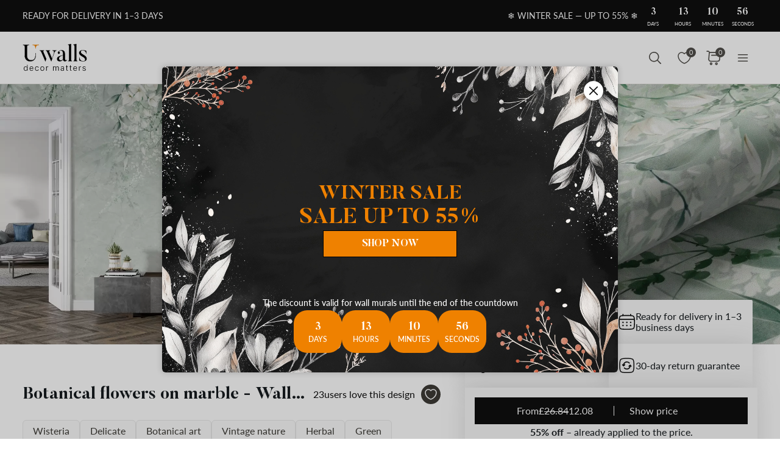

--- FILE ---
content_type: text/html; charset=UTF-8
request_url: https://uwalls.co.uk/ajax/getcartitemscount
body_size: -306
content:
{"cart_items_count":0,"analytics_data":{"country":"US","state":"","state_code":"","device_type":"desktop","timestamp":1768816138}}